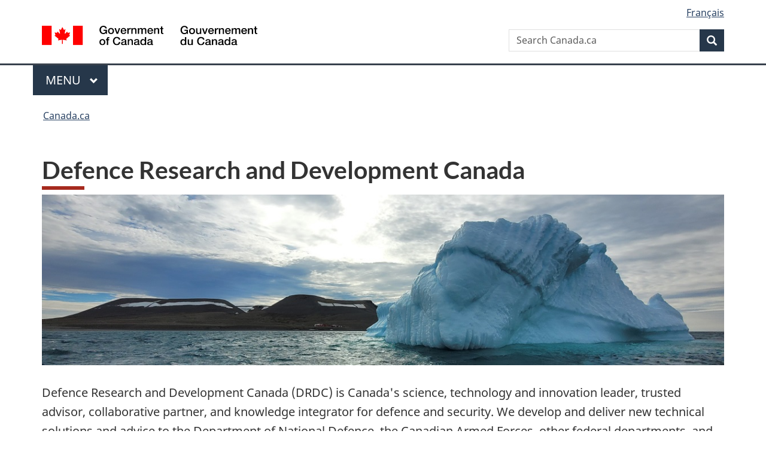

--- FILE ---
content_type: text/html;charset=utf-8
request_url: https://www.canada.ca/en/defence-research-development.html
body_size: 8561
content:
<!doctype html>


<html class="no-js" dir="ltr" lang="en" xmlns="http://www.w3.org/1999/xhtml">

<head prefix="og: http://ogp.me/ns#">
    
<meta http-equiv="X-UA-Compatible" content="IE=edge"/>
<meta charset="utf-8"/>
<title>Defence Research and Development Canada - Canada.ca</title>
<meta content="width=device-width,initial-scale=1" name="viewport"/>


	<link rel="schema.dcterms" href="http://purl.org/dc/terms/"/>
	<link rel="canonical" href="https://www.canada.ca/en/defence-research-development.html"/>
    <link rel="alternate" hreflang="en" href="https://www.canada.ca/en/defence-research-development.html"/>
	
        <link rel="alternate" hreflang="fr" href="https://www.canada.ca/fr/recherche-developpement-defense.html"/>
	
	
		<meta name="description" content="We are the national leader in defence science and technology, and develop and deliver new technical solutions and advice to the Department of National Defence, the Canadian Armed Forces, other federal departments, and the safety and security communities."/>
	
	
		<meta name="keywords" content="Defence, Research, Development, Canada"/>
	
	
		<meta name="author" content="Defence Research and Development Canada"/>
	
	
		<meta name="dcterms.title" content="Defence Research and Development Canada"/>
	
	
		<meta name="dcterms.description" content="We are the national leader in defence science and technology, and develop and deliver new technical solutions and advice to the Department of National Defence, the Canadian Armed Forces, other federal departments, and the safety and security communities."/>
	
	
		<meta name="dcterms.creator" content="Defence Research and Development Canada"/>
	
	
	
		<meta name="dcterms.language" title="ISO639-2/T" content="eng"/>
	
	
		<meta name="dcterms.subject" title="gccore" content="Military"/>
	
	
		<meta name="dcterms.issued" title="W3CDTF" content="2020-11-05"/>
	
	
		<meta name="dcterms.modified" title="W3CDTF" content="2025-09-03"/>
	
	
	
		<meta name="dcterms.spatial" content="Canada"/>
	
	
		<meta name="dcterms.type" content="navigation page - institutional profile"/>
	
	
	
	
	
		<meta name="dcterms.identifier" content="Defence_Research_and_Development_Canada"/>
	
	
	
        



	<meta prefix="fb: https://www.facebook.com/2008/fbml" property="fb:pages" content="378967748836213, 160339344047502, 184605778338568, 237796269600506, 10860597051, 14498271095, 209857686718, 160504807323251, 111156792247197, 113429762015861, 502566449790031, 312292485564363, 1471831713076413, 22724568071, 17294463927, 1442463402719857, 247990812241506, 730097607131117, 1142481292546228, 1765602380419601, 131514060764735, 307780276294187, 427238637642566, 525934210910141, 1016214671785090, 192657607776229, 586856208161152, 1146080748799944, 408143085978521, 490290084411688, 163828286987751, 565688503775086, 460123390028, 318424514044, 632493333805962, 370233926766473, 173004244677, 1562729973959056, 362400293941960, 769857139754987, 167891083224996, 466882737009651, 126404198009505, 135409166525475, 664638680273646, 169011506491295, 217171551640146, 182842831756930, 1464645710444681, 218822426028, 218740415905, 123326971154939, 125058490980757, 1062292210514762, 1768389106741505, 310939332270090, 285960408117397, 985916134909087, 655533774808209, 1522633664630497, 686814348097821, 230798677012118, 320520588000085, 103201203106202, 273375356172196, 61263506236, 353102841161, 1061339807224729, 1090791104267764, 395867780593657, 1597876400459657, 388427768185631, 937815283021844, 207409132619743, 1952090675003143, 206529629372368, 218566908564369, 175257766291975, 118472908172897, 767088219985590, 478573952173735, 465264530180856, 317418191615817, 428040827230778, 222493134493922, 196833853688656, 194633827256676, 252002641498535, 398018420213195, 265626156847421, 202442683196210, 384350631577399, 385499078129720, 178433945604162, 398240836869162, 326182960762584, 354672164565195, 375081249171867, 333050716732105, 118996871563050, 240349086055056, 119579301504003, 185184131584797, 333647780005544, 306255172770146, 369589566399283, 117461228379000, 349774478396157, 201995959908210, 307017162692056, 145928592172074, 122656527842056">


	


    


	<script src="//assets.adobedtm.com/be5dfd287373/abb618326704/launch-3eac5e076135.min.js"></script>










<link rel="stylesheet" href="https://use.fontawesome.com/releases/v5.15.4/css/all.css" integrity="sha256-mUZM63G8m73Mcidfrv5E+Y61y7a12O5mW4ezU3bxqW4=" crossorigin="anonymous"/>
<script blocking="render" src="/etc/designs/canada/wet-boew/js/gcdsloader.min.js"></script>
<link rel="stylesheet" href="/etc/designs/canada/wet-boew/css/theme.min.css"/>
<link href="/etc/designs/canada/wet-boew/assets/favicon.ico" rel="icon" type="image/x-icon"/>
<noscript><link rel="stylesheet" href="/etc/designs/canada/wet-boew/css/noscript.min.css"/></noscript>







                              <script>!function(a){var e="https://s.go-mpulse.net/boomerang/",t="addEventListener";if("False"=="True")a.BOOMR_config=a.BOOMR_config||{},a.BOOMR_config.PageParams=a.BOOMR_config.PageParams||{},a.BOOMR_config.PageParams.pci=!0,e="https://s2.go-mpulse.net/boomerang/";if(window.BOOMR_API_key="KBFUZ-C9D7G-RB8SX-GRGEN-HGMC9",function(){function n(e){a.BOOMR_onload=e&&e.timeStamp||(new Date).getTime()}if(!a.BOOMR||!a.BOOMR.version&&!a.BOOMR.snippetExecuted){a.BOOMR=a.BOOMR||{},a.BOOMR.snippetExecuted=!0;var i,_,o,r=document.createElement("iframe");if(a[t])a[t]("load",n,!1);else if(a.attachEvent)a.attachEvent("onload",n);r.src="javascript:void(0)",r.title="",r.role="presentation",(r.frameElement||r).style.cssText="width:0;height:0;border:0;display:none;",o=document.getElementsByTagName("script")[0],o.parentNode.insertBefore(r,o);try{_=r.contentWindow.document}catch(O){i=document.domain,r.src="javascript:var d=document.open();d.domain='"+i+"';void(0);",_=r.contentWindow.document}_.open()._l=function(){var a=this.createElement("script");if(i)this.domain=i;a.id="boomr-if-as",a.src=e+"KBFUZ-C9D7G-RB8SX-GRGEN-HGMC9",BOOMR_lstart=(new Date).getTime(),this.body.appendChild(a)},_.write("<bo"+'dy onload="document._l();">'),_.close()}}(),"".length>0)if(a&&"performance"in a&&a.performance&&"function"==typeof a.performance.setResourceTimingBufferSize)a.performance.setResourceTimingBufferSize();!function(){if(BOOMR=a.BOOMR||{},BOOMR.plugins=BOOMR.plugins||{},!BOOMR.plugins.AK){var e=""=="true"?1:0,t="",n="clpw2cqcc2txg2ma5zva-f-ea4f408f4-clientnsv4-s.akamaihd.net",i="false"=="true"?2:1,_={"ak.v":"39","ak.cp":"368225","ak.ai":parseInt("231651",10),"ak.ol":"0","ak.cr":8,"ak.ipv":4,"ak.proto":"h2","ak.rid":"316564bd","ak.r":51208,"ak.a2":e,"ak.m":"dscb","ak.n":"essl","ak.bpcip":"18.223.109.0","ak.cport":38212,"ak.gh":"23.209.83.25","ak.quicv":"","ak.tlsv":"tls1.3","ak.0rtt":"","ak.0rtt.ed":"","ak.csrc":"-","ak.acc":"","ak.t":"1770057322","ak.ak":"hOBiQwZUYzCg5VSAfCLimQ==NrpjJ0Rz7aRprEdJbAvIm21ql8aesYShHWu5qH1VUMC3Es4EVeCzwi7I0YxgTOrRtfJZK0GRxSvZjrGXL53oDQ3449UhQBw1SZjG1Q0a152l74kfQcb6lrlzerZ2jFIBQZFR0lmATRxR3WwPR1krcU7HLPLqpqfOqITUKxpD2GrbtjkO+mbtK/qoLS2Uqm91Gduz1XpBi+Yv2uIPkl4LQp5qUFui+Cv8sLwCrwbAsUCHK3CoRZx+FGqke7240OHMjHc6OTYoWaRSi1jAtO06As7QIgcDQvqESXv85t0S4y2RPHgPWC92LhrhYhCRnEenCsQ1xr5Nnj/lEBJfu/+gLZMMZHGvVsoM4Ymq37DxMHaMou3NlwOGKpLoUo7LC0xhGN52HHGMjS0XY7h72HVsGLWgG1kFZG0oZ4NiAT7vWqo=","ak.pv":"822","ak.dpoabenc":"","ak.tf":i};if(""!==t)_["ak.ruds"]=t;var o={i:!1,av:function(e){var t="http.initiator";if(e&&(!e[t]||"spa_hard"===e[t]))_["ak.feo"]=void 0!==a.aFeoApplied?1:0,BOOMR.addVar(_)},rv:function(){var a=["ak.bpcip","ak.cport","ak.cr","ak.csrc","ak.gh","ak.ipv","ak.m","ak.n","ak.ol","ak.proto","ak.quicv","ak.tlsv","ak.0rtt","ak.0rtt.ed","ak.r","ak.acc","ak.t","ak.tf"];BOOMR.removeVar(a)}};BOOMR.plugins.AK={akVars:_,akDNSPreFetchDomain:n,init:function(){if(!o.i){var a=BOOMR.subscribe;a("before_beacon",o.av,null,null),a("onbeacon",o.rv,null,null),o.i=!0}return this},is_complete:function(){return!0}}}}()}(window);</script></head>

<body vocab="http://schema.org/" typeof="WebPage" resource="#wb-webpage" class="page-type-ilp ">

    




    
        
        
        <div class="newpar new section">

</div>

    
        
        
        <div class="par iparys_inherited">

    
    
    
    
        
        
        <div class="global-header"><nav><ul id="wb-tphp">
	<li class="wb-slc"><a class="wb-sl" href="#wb-cont">Skip to main content</a></li>
	<li class="wb-slc"><a class="wb-sl" href="#wb-info">Skip to &#34;About government&#34;</a></li>
	
</ul></nav>

<header>
	<div id="wb-bnr" class="container">
		<div class="row">
			
			<section id="wb-lng" class="col-xs-3 col-sm-12 pull-right text-right">
    <h2 class="wb-inv">Language selection</h2>
    <div class="row">
        <div class="col-md-12">
            <ul class="list-inline mrgn-bttm-0">
                <li>
                    <a lang="fr" href="/fr/recherche-developpement-defense.html">
                        
                            <span class="hidden-xs" translate="no">Fran&ccedil;ais</span>
                            <abbr title="Fran&ccedil;ais" class="visible-xs h3 mrgn-tp-sm mrgn-bttm-0 text-uppercase" translate="no">fr</abbr>
                        
                        
                    </a>
                </li>
                
                
            </ul>
        </div>
    </div>
</section>
				<div class="brand col-xs-9 col-sm-5 col-md-4" property="publisher" resource="#wb-publisher" typeof="GovernmentOrganization">
					
                    
					
						
						<a href="/en.html" property="url">
							<img src="/etc/designs/canada/wet-boew/assets/sig-blk-en.svg" alt="Government of Canada" property="logo"/>
							<span class="wb-inv"> /
								
								<span lang="fr">Gouvernement du Canada</span>
							</span>
						</a>
					
					<meta property="name" content="Government of Canada"/>
					<meta property="areaServed" typeof="Country" content="Canada"/>
					<link property="logo" href="/etc/designs/canada/wet-boew/assets/wmms-blk.svg"/>
				</div>
				<section id="wb-srch" class="col-lg-offset-4 col-md-offset-4 col-sm-offset-2 col-xs-12 col-sm-5 col-md-4">
					<h2>Search</h2>
					
<form action="/en/sr/srb.html" method="get" name="cse-search-box" role="search">
	<div class="form-group wb-srch-qry">
		
		    <label for="wb-srch-q" class="wb-inv">Search Canada.ca</label>
			<input id="wb-srch-q" list="wb-srch-q-ac" class="wb-srch-q form-control" name="q" type="search" value="" size="34" maxlength="170" placeholder="Search Canada.ca"/>
		    
		

		<datalist id="wb-srch-q-ac">
		</datalist>
	</div>
	<div class="form-group submit">
	<button type="submit" id="wb-srch-sub" class="btn btn-primary btn-small" name="wb-srch-sub"><span class="glyphicon-search glyphicon"></span><span class="wb-inv">Search</span></button>
	</div>
</form>

				</section>
		</div>
	</div>
	<hr/>
	
	<div class="container"><div class="row">
		
        <div class="col-md-8">
        <nav class="gcweb-menu" typeof="SiteNavigationElement">
		<h2 class="wb-inv">Menu</h2>
		<button type="button" aria-haspopup="true" aria-expanded="false"><span class="wb-inv">Main </span>Menu <span class="expicon glyphicon glyphicon-chevron-down"></span></button>
<ul role="menu" aria-orientation="vertical" data-ajax-replace="/content/dam/canada/sitemenu/sitemenu-v2-en.html">
	<li role="presentation"><a role="menuitem" tabindex="-1" href="https://www.canada.ca/en/services/jobs.html">Jobs and the workplace</a></li>
	<li role="presentation"><a role="menuitem" tabindex="-1" href="https://www.canada.ca/en/services/immigration-citizenship.html">Immigration and citizenship</a></li>
	<li role="presentation"><a role="menuitem" tabindex="-1" href="https://travel.gc.ca/">Travel and tourism</a></li>
	<li role="presentation"><a role="menuitem" tabindex="-1" href="https://www.canada.ca/en/services/business.html">Business and industry</a></li>
	<li role="presentation"><a role="menuitem" tabindex="-1" href="https://www.canada.ca/en/services/benefits.html">Benefits</a></li>
	<li role="presentation"><a role="menuitem" tabindex="-1" href="https://www.canada.ca/en/services/health.html">Health</a></li>
	<li role="presentation"><a role="menuitem" tabindex="-1" href="https://www.canada.ca/en/services/taxes.html">Taxes</a></li>
	<li role="presentation"><a role="menuitem" tabindex="-1" href="https://www.canada.ca/en/services/environment.html">Environment and natural resources</a></li>
	<li role="presentation"><a role="menuitem" tabindex="-1" href="https://www.canada.ca/en/services/defence.html">National security and defence</a></li>
	<li role="presentation"><a role="menuitem" tabindex="-1" href="https://www.canada.ca/en/services/culture.html">Culture, history and sport</a></li>
	<li role="presentation"><a role="menuitem" tabindex="-1" href="https://www.canada.ca/en/services/policing.html">Policing, justice and emergencies</a></li>
	<li role="presentation"><a role="menuitem" tabindex="-1" href="https://www.canada.ca/en/services/transport.html">Transport and infrastructure</a></li>
	<li role="presentation"><a role="menuitem" tabindex="-1" href="https://www.international.gc.ca/world-monde/index.aspx?lang=eng">Canada and the world</a></li>
	<li role="presentation"><a role="menuitem" tabindex="-1" href="https://www.canada.ca/en/services/finance.html">Money and finances</a></li>
	<li role="presentation"><a role="menuitem" tabindex="-1" href="https://www.canada.ca/en/services/science.html">Science and innovation</a></li>
	<li role="presentation"><a role="menuitem" tabindex="-1" href="https://www.canada.ca/en/services/life-events.html">Manage life events</a></li>
</ul>

		
        </nav>   
        </div>
		
		
		
    </div></div>
	
		<nav id="wb-bc" property="breadcrumb"><h2 class="wb-inv">You are here:</h2><div class="container"><ol class="breadcrumb">
<li><a href='/en.html'>Canada.ca</a></li>
</ol></div></nav>


	

  
</header>
</div>

    

</div>

    




	



    
    

    
    
        <main property="mainContentOfPage" resource="#wb-main" typeof="WebPageElement">
            
            <div class="mwsbodytext text parbase section">
    

    
        <div class="container"><h1 property="name" id="wb-cont">Defence Research and Development Canada</h1>
<div class="mwsadaptiveimage parbase section"><figure><img src="/content/dam/drdc-rddc/images/2024/12-01-arctic-science-month.jpg" alt="Two people look at a screen showing a target" class="img-responsive cq-dd-image mrgn-bttm-lg" data-emptytext="Image"></figure></div>
<p class="mrgn-bttm-lg">Defence Research and Development Canada (DRDC) is Canada's science, technology and innovation leader, trusted advisor, collaborative partner, and knowledge integrator for defence and security. We develop and deliver new technical solutions and advice to the Department of National Defence, the Canadian Armed Forces, other federal departments, and the safety and security community. We also work with partners in academia, government and industry and with Canada’s allies.</p>
</div>

    


</div>
<div class="mwsgeneric-base-html parbase section">



    <section class="provisional gc-most-requested well well-sm brdr-0 mrgn-tp-0">
    <div class="container">
<div class="row">
        <div class="pddng-r-0 col-md-2">
          <h2 class="mrgn-tp-md">Most requested</h2>
        </div>
        <div class="col-md-10"> 
          <!-- change to colcount-md-1 if you only have 2-3 most requested items -->
          <ul class="wb-eqht mrgn-tp-md mrgn-bttm-md colcount-md-1">
          <li><a href="/en/department-national-defence/services/operations/allies-partners/norad/norad-modernization-project-timelines/research-development.html">Science and technology investments in NORAD modernization and continental defence&nbsp;capabilities</a></li>
           <li><a href="/en/defence-research-development/corporate/job-opportunities.html#toc4">Student hiring at DRDC</a></li>

	  </ul> 
        </div>
      </div>
    </div>
  </section>


</div>
<div class="mwsgeneric-base-html parbase section">



    	<div class="container">
					<div class="row">
						<h2 class="wb-inv">Services and information</h2>
						<div class="wb-eqht">

							<div class="col-lg-4 col-md-6 small">
								<h3><a href="/en/defence-research-development/corporate/job-opportunities.html">Job opportunities</a></h3>
								<p>Career opportunities and student jobs at&nbsp;DRDC</p>
							</div>


							<div class="col-lg-4 col-md-6 small">
								<h3><a href="/en/defence-research-development/services/partnerships-opportunities.html">Research and funding partnerships</a></h3>
								<p>Partnerships, innovation programs, information and work exchanges, intellectual&nbsp;property, grant information, research security</p>
							</div>


							<div class="col-lg-4 col-md-6 small">
								<h3><a href="/en/defence-research-development/services/capabilities.html">Research centres and capabilities</a></h3>
								<p>People, expertise, equipment and facilities to&nbsp;carry out world-class research and development</p>
							</div>
						   <div class="col-lg-4 col-md-6 small">
		                   <h3><a href="/en/defence-research-development/services/science-technology-program.html">Research domains</a></h3>
		                   <p>Research areas such as platforms and weapons, and combat in the physical and virtual environment</p>
	                      </div>

							<div class="col-lg-4 col-md-6 small">
								<h3><a href="/en/defence-research-development/corporate/publications.html">Reports and publications</a></h3>
								<p>Defence and security research reports, strategies and policies, Open Science</p>
							</div>        
</div>
</div>
</div>


</div>
<div class="mwsgeneric-base-html parbase section">



    <section class="well well-sm brdr-0 mrgn-bttm-0">
<div class="container">
					<div class="wb-eqht">
						<h2 class="h3 mrgn-tp-md">Contact us</h2>
						<ul class="provisional list-bld list-unstyled mrgn-tp-lg lst-spcd-2 colcount-md-3">
                                                        <li><a href="/en/defence-research-development/corporate/contact-us.html">Contact DRDC</a></li>
							<li><a href="/en/defence-research-development/subscribe.html">Subscribe</a></li>
						</ul>
					</div>
					<div class="row">
						<section class="col-md-8 pull-left mrgn-bttm-lg">
							<h2 class="h3 mrgn-tp-md">About Defence Research and Development Canada</h2>
							<ul class="provisional list-bld list-unstyled mrgn-tp-lg lst-spcd-2 colcount-md-2">
								<li><a href="/en/defence-research-development/corporate/mandate.html">Mandate</a></li>
								<li><a href="/en/defence-research-development/corporate/chief-executive-officer.html">Leadership</a></li>
								<li><a href="/en/department-national-defence/corporate/organizational-structure.html">Organizational Structure</a></li>
<li><a href="/en/department-national-defence/corporate/transparency.html">Transparency</a></li>
								<li><a href="/en/department-national-defence/corporate/legislation.html">Legislation and National Defence</a></li>
								<li><a href="/en/department-national-defence/corporate/policies-standards/defence-administrative-orders-directives.html">Defence Administrative Orders and Directives</a></li>
								<li><a href="/en/department-national-defence/corporate/policies-standards/legal-policies-directives.html">Legal policies and directives</a></li>
							</ul>
						</section>
						<div class="provisional col-md-4 col-sm-5 pull-right xs-left">
							<section class="lnkbx">
								<h2 class="h3">Minister</h2>
								<p><a href="/en/government/ministers/david-mcguinty.html">The Honourable David J. McGuinty</a><br><small>Minister of National Defence</small>
								</p>								
							</section>
							<section class="provisional followus">
								<h2 class="mrgn-tp-lg h3">Follow us</h2>
								<ul>
									<li><a href="https://twitter.com/drdc_rddc" class="twitter" rel="external"><span class="wb-inv">Twitter</span></a></li>
									<li><a href="https://www.linkedin.com/company/drdc" class="linkedin" rel="external"><span class="wb-inv">LinkedIn</span></a></li>
								</ul>
							</section>
						</div>
						<div class="clearfix"></div>
		
					</div>
</div>
			</section>



</div>
<div class="mwsgeneric-base-html parbase section">



    <div class="container">
<div class="row">
    <section class="col-md-4 wb-feeds limit-3 gc-nws">
      <h2 class="h3">News</h2>

		<ul class="feeds-cont list-unstyled lst-spcd feed-active small">

<li><a href="https://science.gc.ca/site/science/en/blogs/defence-and-security-science/research-and-development-supports-safer-and-more-secure-canada">Research and development supports a safer and more secure Canada</a><br><small class="feeds-date">March 7, 2025</small>
</li>			

<li><a href="https://science.gc.ca/site/science/en/blogs/defence-and-security-science/drdc-investigates-virtual-reality-moral-decision-making-training-military-operations">DRDC investigates virtual reality for moral decision-making training in military operations</a><br><small class="feeds-date">January 29, 2025</small>
			</li>
		
		</ul>

      <p class="small">More: <a href="/en/defence-research-development/news/articles.html" class="admin">Defence Research and Development Canada news</a></p>

    </section>

	<section class="col-md-8 gc-prtts">
      <h2 class="h3">Features</h2>
      <div class="row wb-eqht gc-srvinfo">
        <div class="col-sm-6">
          <div class="well well-sm brdr-rds-0 eqht-trgt"> <img class="img-responsive full-width" src="/content/dam/drdc-rddc/images/2024/ideas-stacked-360x203.png" alt="A profile view of a head with the number five. Three gears come out of the head. Text on image: 5 years – 2018-2023. IDEaS Innovation for Defence Excellence and Security.">
            <h3 class="h5"><a href="/en/department-national-defence/programs/defence-ideas.html" class="stretched-link">Innovation for Defence Excellence and Security (IDEaS)</a></h3>
            <p>Funding mechanisms to assist Canadian innovators in solving defence and security challenges.</p>
          </div>
        </div>
        <div class="col-sm-6">
          <div class="well well-sm brdr-rds-0 eqht-trgt"> <img class="img-responsive full-width" src="/content/dam/drdc-rddc/images/2023/canadian-safety-security-program-360x203.jpg" alt="Canadian Safety and Security Program">
            <h3 class="h5"><a href="https://science.gc.ca/site/science/en/canadian-safety-and-security-program" class="stretched-link">Canadian Safety and Security Program</a></h3>
            <p>Funding innovative science and technology for the safety and security of Canadians.</p>
          </div>
        </div>
      </div>
    </section>
  </div>
</div>


</div>


            <section class="pagedetails container">
    <h2 class="wb-inv">Page details</h2>

    

    <div class="row">
        <div class="col-sm-8 col-md-9 col-lg-9">
            <div class="wb-disable-allow" data-ajax-replace="/etc/designs/canada/wet-boew/assets/feedback/page-feedback-en.html">
            </div>
        </div>
	</div>
    
<gcds-date-modified>
	2025-09-03
</gcds-date-modified>


</section>
        </main>
    



    




    
        
        
        <div class="newpar new section">

</div>

    
        
        
        <div class="par iparys_inherited">

    
    
    
    

</div>

    




    




    
        
        
        <div class="newpar new section">

</div>

    
        
        
        <div class="par iparys_inherited">

    
    
    
    
        
        
        <div class="global-footer">
    <footer id="wb-info">
	    <h2 class="wb-inv">About this site</h2>
    		
        <div class="gc-main-footer">
			<div class="container">
	<nav>
	<h3>Government of Canada</h3>
	<ul class="list-col-xs-1 list-col-sm-2 list-col-md-3">
		<li><a href="/en/contact.html">All contacts</a></li>
		<li><a href="/en/government/dept.html">Departments and agencies</a></li>
		<li><a href="/en/government/system.html">About government</a></li>
	</ul>
	<h4><span class="wb-inv">Themes and topics</span></h4>
	<ul class="list-unstyled colcount-sm-2 colcount-md-3">			
		<li><a href="/en/services/jobs.html">Jobs</a></li>
		<li><a href="/en/services/immigration-citizenship.html">Immigration and citizenship</a></li>
		<li><a href="https://travel.gc.ca/">Travel and tourism</a></li>
		<li><a href="/en/services/business.html">Business</a></li>
		<li><a href="/en/services/benefits.html">Benefits</a></li>
		<li><a href="/en/services/health.html">Health</a></li>
		<li><a href="/en/services/taxes.html">Taxes</a></li>
		<li><a href="/en/services/environment.html">Environment and natural resources</a></li>
		<li><a href="/en/services/defence.html">National security and defence</a></li>
		<li><a href="/en/services/culture.html">Culture, history and sport</a></li>
		<li><a href="/en/services/policing.html">Policing, justice and emergencies</a></li>
		<li><a href="/en/services/transport.html">Transport and infrastructure</a></li>
		<li><a href="https://www.international.gc.ca/world-monde/index.aspx?lang=eng">Canada and the world</a></li>
		<li><a href="/en/services/finance.html">Money and finances</a></li>
		<li><a href="/en/services/science.html">Science and innovation</a></li>
		<li><a href="/en/services/indigenous-peoples.html">Indigenous Peoples</a></li>
		<li><a href="/en/services/veterans-military.html">Veterans and military</a></li>
		<li><a href="/en/services/youth.html">Youth</a></li>
		<li><a href="/en/services/life-events.html">Manage life events</a></li>		
	</ul>
	</nav>
</div>
	
        </div>
        <div class="gc-sub-footer">
            <div class="container d-flex align-items-center">
            <nav>
                <h3 class="wb-inv">Government of Canada Corporate</h3>
                <ul>
                
                    		<li><a href="https://www.canada.ca/en/social.html">Social media</a></li>
		<li><a href="https://www.canada.ca/en/mobile.html">Mobile applications</a></li>
		<li><a href="https://www.canada.ca/en/government/about-canada-ca.html">About Canada.ca</a></li>
                
                <li><a href="/en/transparency/terms.html">Terms and conditions</a></li>
                <li><a href="/en/transparency/privacy.html">Privacy</a></li>
                </ul>
            </nav>
                <div class="wtrmrk align-self-end">
                    <img src="/etc/designs/canada/wet-boew/assets/wmms-blk.svg" alt="Symbol of the Government of Canada"/>
                </div>
            </div>
        </div>
    </footer>

</div>

    

</div>

    




    







    <script type="text/javascript">_satellite.pageBottom();</script>






<script src="//ajax.googleapis.com/ajax/libs/jquery/2.2.4/jquery.min.js" integrity="sha256-BbhdlvQf/xTY9gja0Dq3HiwQF8LaCRTXxZKRutelT44=" crossorigin="anonymous"></script>
<script src="/etc/designs/canada/wet-boew/js/ep-pp.min.js"></script>
<script src="/etc/designs/canada/wet-boew/js/wet-boew.min.js"></script>
<script src="/etc/designs/canada/wet-boew/js/theme.min.js"></script>




</body>
</html>
